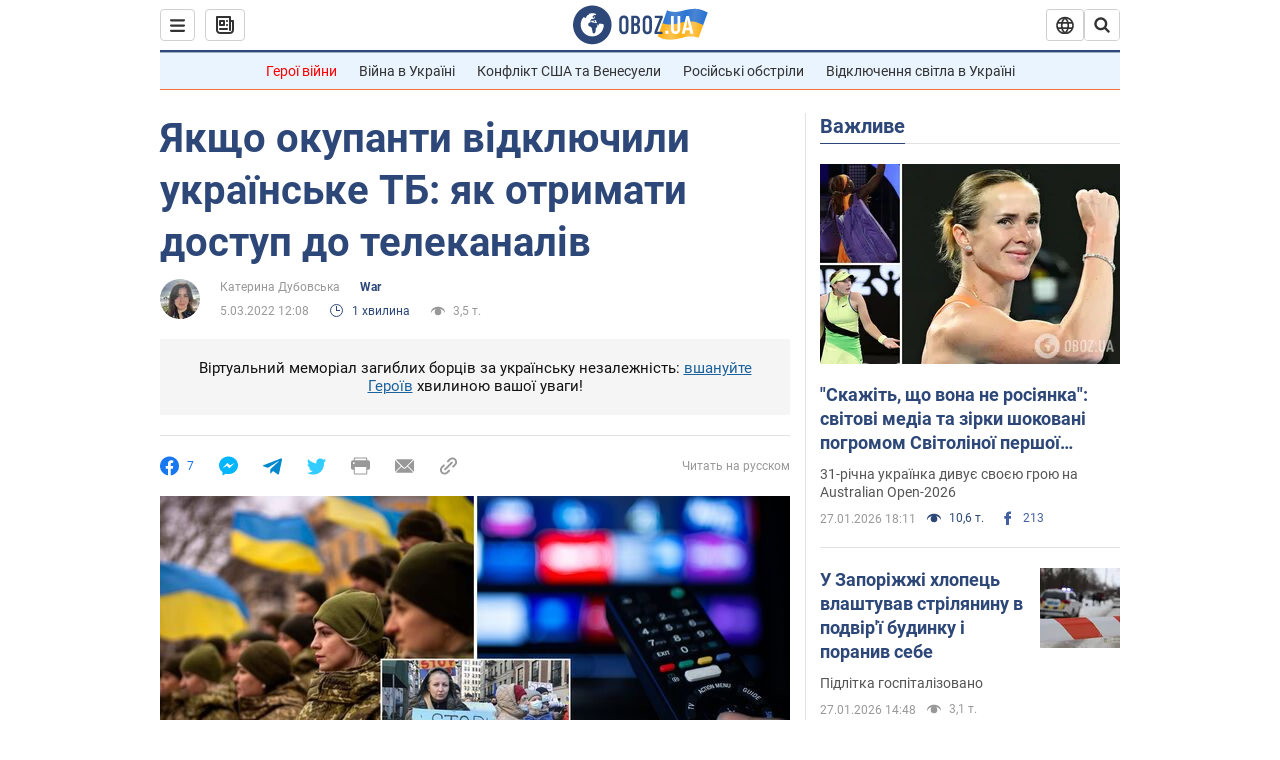

--- FILE ---
content_type: application/x-javascript; charset=utf-8
request_url: https://servicer.idealmedia.io/1418748/1?nocmp=1&sessionId=69791f82-05890&sessionPage=1&sessionNumberWeek=1&sessionNumber=1&scale_metric_1=64.00&scale_metric_2=256.00&scale_metric_3=100.00&cbuster=1769545602043255529348&pvid=def10a15-4746-4ba1-bb16-0b768be665b9&implVersion=11&lct=1763555100&mp4=1&ap=1&consentStrLen=0&wlid=495b331f-44d5-42dc-8beb-bf294309c2bf&uniqId=004ef&niet=4g&nisd=false&evt=%5B%7B%22event%22%3A1%2C%22methods%22%3A%5B1%2C2%5D%7D%2C%7B%22event%22%3A2%2C%22methods%22%3A%5B1%2C2%5D%7D%5D&pv=5&jsv=es6&dpr=1&hashCommit=cbd500eb&apt=2022-03-05T12%3A08%3A21&tfre=4020&w=0&h=1&tl=150&tlp=1&sz=0x1&szp=1&szl=1&cxurl=https%3A%2F%2Fwar.obozrevatel.com%2Fukr%2Fyakscho-okupanti-vidklyuchili-ukrainske-tb-yak-otrimati-dostup-do-telekanaliv.htm&ref=&lu=https%3A%2F%2Fwar.obozrevatel.com%2Fukr%2Fyakscho-okupanti-vidklyuchili-ukrainske-tb-yak-otrimati-dostup-do-telekanaliv.htm
body_size: 885
content:
var _mgq=_mgq||[];
_mgq.push(["IdealmediaLoadGoods1418748_004ef",[
["unian.net","11972814","1","Відома акторка заявила, що занадто красива для українського кіно","Артистка каже, що мріє грати в історичних фільмах...","0","","","","Hw1UyiQAdE5aCiF9jQGLZl3CxeoMc16-yP0sDU_Nb3R_IflNQAcCFUhNU-7RqfNCJP9NESf5a0MfIieRFDqB_Kldt0JdlZKDYLbkLtP-Q-WSuy35Nwc2FMe8FkHPjb-K",{"i":"https://s-img.idealmedia.io/n/11972814/45x45/0x0x493x493/aHR0cDovL2ltZ2hvc3RzLmNvbS90LzQyNzAyNC82OTk2NjdlMjgyMjA2NjAxNTAzMjE4ZDE3ZDgyYmIwNS5qcGVn.webp?v=1769545602--TiGgo6vlJBDv4ibc7axM3Bv5fLymiMtTF9AxAcmpZc","l":"https://clck.idealmedia.io/pnews/11972814/i/1298901/pp/1/1?h=Hw1UyiQAdE5aCiF9jQGLZl3CxeoMc16-yP0sDU_Nb3R_IflNQAcCFUhNU-7RqfNCJP9NESf5a0MfIieRFDqB_Kldt0JdlZKDYLbkLtP-Q-WSuy35Nwc2FMe8FkHPjb-K&utm_campaign=obozrevatel.com&utm_source=obozrevatel.com&utm_medium=referral&rid=7dc7b208-fbbe-11f0-9d18-d404e6f97680&tt=Direct&att=3&afrd=296&iv=11&ct=1&gdprApplies=0&muid=q0rGGTntgAqc&st=-300&mp4=1&h2=RGCnD2pppFaSHdacZpvmnsy2GX6xlGXVu7txikoXAu_3Uq9CZQIGhHBl6Galy7GAUxS4U-sB8WxEelr10UWU-Q**","adc":[],"sdl":0,"dl":"","category":"Шоу-бизнес","dbbr":0,"bbrt":0,"type":"e","media-type":"static","clicktrackers":[],"cta":"Читати далі","cdt":"","tri":"7dc7c538-fbbe-11f0-9d18-d404e6f97680","crid":"11972814"}],],
{"awc":{},"dt":"desktop","ts":"","tt":"Direct","isBot":1,"h2":"RGCnD2pppFaSHdacZpvmnsy2GX6xlGXVu7txikoXAu_3Uq9CZQIGhHBl6Galy7GAUxS4U-sB8WxEelr10UWU-Q**","ats":0,"rid":"7dc7b208-fbbe-11f0-9d18-d404e6f97680","pvid":"def10a15-4746-4ba1-bb16-0b768be665b9","iv":11,"brid":32,"muidn":"q0rGGTntgAqc","dnt":2,"cv":2,"afrd":296,"consent":true,"adv_src_id":39175}]);
_mgqp();
